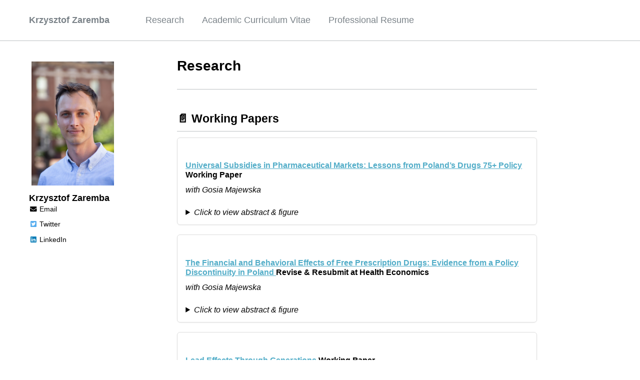

--- FILE ---
content_type: text/html; charset=utf-8
request_url: https://krzysztofzaremba.github.io/publications/
body_size: 6044
content:
<!doctype html><html lang="en" class="no-js"><head><meta charset="utf-8"> <!-- begin SEO --><title>Research - Krzysztof Zaremba</title><meta property="og:locale" content="en-US"><meta property="og:site_name" content="Krzysztof Zaremba"><meta property="og:title" content="Research"><link rel="canonical" href="https://krzysztofzaremba.github.io/publications/"><meta property="og:url" content="https://krzysztofzaremba.github.io/publications/"> <script type="application/ld+json"> { "@context" : "http://schema.org", "@type" : "Person", "name" : "Krzysztof Zaremba", "url" : "https://krzysztofzaremba.github.io", "sameAs" : null } </script> <!-- end SEO --><link href="https://krzysztofzaremba.github.io/feed.xml" type="application/atom+xml" rel="alternate" title="Krzysztof Zaremba Feed"> <!-- http://t.co/dKP3o1e --><meta name="HandheldFriendly" content="True"><meta name="MobileOptimized" content="320"><meta name="viewport" content="width=device-width, initial-scale=1.0"> <script> document.documentElement.className = document.documentElement.className.replace(/\bno-js\b/g, '') + ' js '; </script> <!-- For all browsers --><link rel="stylesheet" href="https://krzysztofzaremba.github.io/assets/css/main.css"><meta http-equiv="cleartype" content="on"> <!-- start custom head snippets --><link rel="apple-touch-icon" sizes="57x57" href="https://krzysztofzaremba.github.io/images/apple-touch-icon-57x57.png?v=M44lzPylqQ"><link rel="apple-touch-icon" sizes="60x60" href="https://krzysztofzaremba.github.io/images/apple-touch-icon-60x60.png?v=M44lzPylqQ"><link rel="apple-touch-icon" sizes="72x72" href="https://krzysztofzaremba.github.io/images/apple-touch-icon-72x72.png?v=M44lzPylqQ"><link rel="apple-touch-icon" sizes="76x76" href="https://krzysztofzaremba.github.io/images/apple-touch-icon-76x76.png?v=M44lzPylqQ"><link rel="apple-touch-icon" sizes="114x114" href="https://krzysztofzaremba.github.io/images/apple-touch-icon-114x114.png?v=M44lzPylqQ"><link rel="apple-touch-icon" sizes="120x120" href="https://krzysztofzaremba.github.io/images/apple-touch-icon-120x120.png?v=M44lzPylqQ"><link rel="apple-touch-icon" sizes="144x144" href="https://krzysztofzaremba.github.io/images/apple-touch-icon-144x144.png?v=M44lzPylqQ"><link rel="apple-touch-icon" sizes="152x152" href="https://krzysztofzaremba.github.io/images/apple-touch-icon-152x152.png?v=M44lzPylqQ"><link rel="apple-touch-icon" sizes="180x180" href="https://krzysztofzaremba.github.io/images/apple-touch-icon-180x180.png?v=M44lzPylqQ"><link rel="icon" type="image/png" href="https://krzysztofzaremba.github.io/images/favicon-32x32.png?v=M44lzPylqQ" sizes="32x32"><link rel="icon" type="image/png" href="https://krzysztofzaremba.github.io/images/android-chrome-192x192.png?v=M44lzPylqQ" sizes="192x192"><link rel="icon" type="image/png" href="https://krzysztofzaremba.github.io/images/favicon-96x96.png?v=M44lzPylqQ" sizes="96x96"><link rel="icon" type="image/png" href="https://krzysztofzaremba.github.io/images/favicon-16x16.png?v=M44lzPylqQ" sizes="16x16"><link rel="manifest" href="https://krzysztofzaremba.github.io/images/manifest.json?v=M44lzPylqQ"><link rel="mask-icon" href="https://krzysztofzaremba.github.io/images/safari-pinned-tab.svg?v=M44lzPylqQ" color="#000000"><link rel="shortcut icon" href="/images/favicon.ico?v=M44lzPylqQ"><meta name="msapplication-TileColor" content="#000000"><meta name="msapplication-TileImage" content="https://krzysztofzaremba.github.io/images/mstile-144x144.png?v=M44lzPylqQ"><meta name="msapplication-config" content="https://krzysztofzaremba.github.io/images/browserconfig.xml?v=M44lzPylqQ"><meta name="theme-color" content="#ffffff"><link rel="stylesheet" href="https://krzysztofzaremba.github.io/assets/css/academicons.css"/> <script type="text/x-mathjax-config"> MathJax.Hub.Config({ TeX: { equationNumbers: { autoNumber: "all" } } }); </script> <script type="text/x-mathjax-config"> MathJax.Hub.Config({ tex2jax: { inlineMath: [ ['$','$'], ["\\(","\\)"] ], processEscapes: true } }); </script> <script src='https://cdnjs.cloudflare.com/ajax/libs/mathjax/2.7.4/latest.js?config=TeX-MML-AM_CHTML' async></script> <!-- end custom head snippets --></head><body> <!--[if lt IE 9]><div class="notice--danger align-center" style="margin: 0;">You are using an <strong>outdated</strong> browser. Please <a href="http://browsehappy.com/">upgrade your browser</a> to improve your experience.</div><![endif]--><div class="masthead"><div class="masthead__inner-wrap"><div class="masthead__menu"><nav id="site-nav" class="greedy-nav"> <button><div class="navicon"></div></button><ul class="visible-links"><li class="masthead__menu-item masthead__menu-item--lg"><a href="https://krzysztofzaremba.github.io/">Krzysztof Zaremba</a></li><li class="masthead__menu-item"><a href="https://krzysztofzaremba.github.io/publications/">Research</a></li><li class="masthead__menu-item"><a href="https://krzysztofzaremba.github.io/cv/">Academic Curriculum Vitae</a></li><li class="masthead__menu-item"><a href="https://krzysztofzaremba.github.io/Resume/">Professional Resume</a></li></ul><ul class="hidden-links hidden"></ul></nav></div></div></div><div id="main" role="main"><div class="sidebar sticky"><div itemscope itemtype="http://schema.org/Person"><div class="author__avatar"> <img src="https://krzysztofzaremba.github.io/images/Krzysiek_profile.jpg" class="author__avatar" alt="Krzysztof Zaremba"></div><div class="author__content"><h3 class="author__name">Krzysztof Zaremba</h3></div><div class="author__urls-wrapper"> <button class="btn btn--inverse">Follow</button><ul class="author__urls social-icons"><li><a href="mailto:kz2303@columbia.edu"><i class="fas fa-fw fa-envelope" aria-hidden="true"></i> Email</a></li><li><a href="https://twitter.com/Kzysiek2"><i class="fab fa-fw fa-twitter-square" aria-hidden="true"></i> Twitter</a></li><li><a href="https://www.linkedin.com/in/krzysztof-z-743a4b11b"><i class="fab fa-fw fa-linkedin" aria-hidden="true"></i> LinkedIn</a></li></ul></div></div></div><article class="page" itemscope itemtype="http://schema.org/CreativeWork"><meta itemprop="headline" content="Research"><div class="page__inner-wrap"><header><h1 class="page__title" itemprop="headline">Research</h1></header><section class="page__content" itemprop="text"><style> .paper-card { border: 1px solid #ddd; border-radius: 6px; padding: 0.8em 1em; margin-bottom: 1.2em; box-shadow: 0 1px 3px rgba(0,0,0,0.06); font-size: 0.9em; max-width: 1400px; /* wider on big screens */ margin-left: auto; margin-right: auto; } .paper-flex { display: block; /* disable flexbox → stack content */ margin-top: 0.8em; } .abstract { font-size: 0.85em; text-align: justify; line-height: 1.4; margin-bottom: 0.8em; /* space before image */ } .paper-image { text-align: center; /* center figures nicely */ } .paper-image img { max-width: 600px; /* set figure size */ width: 100%; height: auto; border-radius: 4px; box-shadow: 0 1px 3px rgba(0,0,0,0.1); }</style><hr /><h2 id="-working-papers">📄 Working Papers</h2><div class="paper-card"><h3> <a href="https://krzysztofzaremba.github.io/files/Majewska_Zaremba.pdf" target="_blank"> Universal Subsidies in Pharmaceutical Markets: Lessons from Poland’s Drugs 75+ Policy </a> <span class="badge badge-wip">Working Paper</span></h3><p><em>with Gosia Majewska</em></p><details> <summary><em>Click to view abstract &amp; figure</em></summary><div class="paper-flex"><div class="abstract"> Widely used public policies fully subsidizing essential goods and services aim to improve access, but removing price signals may also produce distortions. We investigate this problem by leveraging Poland’s Free Drugs for Seniors program, which provides free prescription medications to individuals above an age threshold, as a natural experiment. Using event studies, detailed administrative and survey data, we draw two main conclusions. First, the program improved access: medication consumption increased, particularly for higher-cost products, to some extent displacing cheaper alternatives. Second, the shift in consumption patterns increased public payer costs per dose of treatment. These findings highlight the challenges of subsidy programs that eliminate price signals, as they can alter demand in ways that improve access but undermine cost-effectiveness.</div><div class="paper-image"> <img src="../images/raw_avg_price_trt.png" /></div></div></details></div><div class="paper-card"><h3> <a href="https://krzysztofzaremba.github.io/files/budgets.pdf" target="_blank"> The Financial and Behavioral Effects of Free Prescription Drugs: Evidence from a Policy Discontinuity in Poland </a> <span class="badge badge-rr">Revise &amp; Resubmit at Health Economics</span></h3><p><em>with Gosia Majewska</em></p><details> <summary><em>Click to view abstract &amp; figure</em></summary><div class="paper-flex"><div class="abstract"> We provide causal evidence on the financial consequences and moral hazard effects of a universal prescription drug subsidy for seniors—a policy widely implemented in many countries. Our analysis leverages Poland’s introduction of such a subsidy, which fully eliminated out-of-pocket costs for selected medications at age 75. Exploiting the sharp age eligibility threshold and policy timing, we apply a difference-in-discontinuities design to detailed household expenditure data. We find substantial reductions in medication spending and a 62% decrease in catastrophic drug expenditures, indicative of a strong insurance effect. However, these financial gains disproportionately accrued to wealthier households, raising distributional concerns. We also document increased household spending on alcohol and cigarettes, consistent with ex ante moral hazard. These findings demonstrate that while universal drug subsidies effectively reduce financial risk among older adults, they may also induce unintended behavioral responses and amplify existing inequities.</div><div class="paper-image"> <img src="../images/Post_policy_exp.png" /></div></div></details></div><div class="paper-card"><h3> <a href="https://papers.ssrn.com/sol3/papers.cfm?abstract_id=5214598" target="_blank"> Lead Effects Through Generations </a> <span class="badge badge-wip">Working Paper</span></h3><p><em>with Xinming Du</em></p><details> <summary><em>Click to view abstract &amp; figure</em></summary><div class="paper-flex"><div class="abstract"> While economic and health dynamics across generations have been well studied, the role of environmental factors in driving intergenerational persistence remains underexplored. This paper examines the first- and second-generation effects of leadborne pollution on health and fertility outcomes. We exploit the phase-out of leaded gasoline in Mexico in the 1990s, which led to a sharp decline in air lead pollution. Using a shift-share design to identify variation in prenatal lead exposure, we find that a full reduction in lead exposure results in a 1.97 per thousand reduction in fetal deaths, a 0.53 per thousand increase in birth rates, and a 3.33 per thousand decrease in infant mortality. Female children exposed to higher in-utero lead levels are more likely to give birth earlier and less likely to migrate. In the second generation, the effects of in utero exposure vary by local socioeconomic conditions: in better-off municipalities, long-term effects are null, whereas in marginalized municipalities, children of exposed mothers experience significantly lower birth weights and elevated rates of preterm birth. These findings highlight how structural disadvantage mediates the intergenerational transmission of environmental shocks.</div><div class="paper-image"> <img src="../images/Mexico_City_Lead.png" /></div></div></details></div><div class="paper-card"><h3> <a href="https://papers.ssrn.com/sol3/papers.cfm?abstract_id=5218496" target="_blank"> The Role of Dating Markets in Shaping Maternal and Neonatal Health: Evidence from Sex Ratios at Birth </a> <span class="badge badge-rr">Revise &amp; Resubmit at Journal of Public Economics</span></h3><details> <summary><em>Click to view abstract &amp; figure</em></summary><div class="paper-flex"><div class="abstract"> This paper provides the first causal evidence on how the strength of women’s position in the dating market influences maternal and neonatal health outcomes. I proxy the strength of women’s position by the availability of adult male partners. I introduce a novel instrument based on randomness in sex at birth to address the endogeneity of this variable. A stronger female position in the dating market leads to a reduction in out-of-wedlock births, lowers rates of chlamydia and hypertension in mothers, and decreases the incidence of low APGAR scores in newborns. Connecting this to racial health disparities, Black women’s limited partner prospects contribute to 5–10% of the racial health gap. Eliminating racial disparities in incarceration would prevent 200–700 adverse outcomes annually among Black mothers.</div><div class="paper-image"> <img src="../images/Prop_vis_ols_mother.png" /></div></div></details></div><div class="paper-card"><h3> <a href="https://krzysztofzaremba.github.io/files/Household_penalty_Chicago.pdf" target="_blank"> Household Penalty: Gendered Costs of Spousal Infectious Diseases on Labor and Health </a> <span class="badge badge-rr">Revise &amp; Resubmit at Economic Development &amp; Cultural Change</span></h3><p><em>with Xinming Du</em></p><details> <summary><em>Click to view abstract</em></summary><div class="paper-flex"><div class="abstract"> This paper examines the gendered impact of spousal health shocks on labor and health outcomes. Using Mexican labor surveys and a difference-in-differences approach, we find women’s labor supply decreases by 15% after a partner’s health shock, compared to a 10% reduction for men. A significant part of this is driven by women’s higher probability of household infection. Analysis of U.S. insurance claims shows a partner’s infection increases infection risk by 1.2 percentage points for men and 2.2 for women. Household specialization underpins these effects: as women’s income share rises, their penalty decreases while men’s increases.</div><div class="paper-image"></div></div></details></div><hr /><h2 id="-published-papers">✅ Published Papers</h2><div class="paper-card"><h3> <a href="https://krzysztofzaremba.github.io/files/KZ_Flu.pdf" target="_blank"> School Closures and Respiratory Infections Transmission and Mortality: Evidence from School Holidays in Poland </a> <span class="badge badge-pub">American Journal of Epidemiology, 2024</span></h3><details> <summary><em>Click to view abstract &amp; figure</em></summary><div class="paper-flex"><div class="abstract"> This study examines the impact of temporary school closures on influenza transmission and respiratory mortality, leveraging a natural experiment from winter break timings in Polish schools. Analyzing 12 years of ILI (Influenza-Like Illness) data and two decades of respiratory death records, findings indicate significant reductions in ILI incidence post-closures: 75% among school-aged children, 55% in adults, 52% in pre-school children, and 41% in the elderly. Notably, a 7% decrease in respiratory mortality was observed among the elderly, highlighting school closures as an effective public health intervention for reducing influenza spread and mortality among high-risk groups.</div><div class="paper-image"> <img src="../images/Infections_by_ferie_week_school_kids_first_vs_last.png" /></div></div></details></div><div class="paper-card"><h3> <a href="https://krzysztofzaremba.github.io/files/Hotels_Opening_KZ.pdf" target="_blank"> Opening of Hotels and Ski Facilities: Impact on Mobility, Spending, and Covid-19 Outcomes </a> <span class="badge badge-pub">Health Economics, 2023</span></h3><details> <summary><em>Click to view abstract &amp; figure</em></summary><div class="paper-flex"><div class="abstract"> This paper investigates how reopening hotels and ski facilities in Poland impacted tourism spending, mobility, and COVID-19 outcomes. We used administrative data from a government program that subsidizes travel to show that the policy increased the consumption of tourism services in ski resorts. By leveraging geolocation data from Facebook, we showed that ski resorts experienced a significant influx of tourists, increasing the number of local users by up to 50%. Furthermore, we confirmed an increase in the probability of meetings between pairs of users from distanced locations and users from tourist and non-tourist areas. As the policy impacted travel and gatherings, we then analyzed its effect on the diffusion of COVID-19. We found that counties with ski facilities experienced more infections after the reopening. Moreover, counties strongly connected to the ski resorts during the reopening had more subsequent cases than weakly connected counties. Cost-benefit analysis shows that costs stemming from additional hospitalizations and deaths vastly outweighed the economic benefits of reopening, even in the ski resorts.</div><div class="paper-image"> <img src="../images/Ski_hotels_population.png" /></div></div></details></div><hr /><h2 id="-work-in-progress">🔧 Work in Progress</h2><div class="paper-card"><h3> Beware of Fake Friends: Spurious Links and Peer Effects in Networks <span class="badge badge-wip">Work in Progress</span></h3></div></section><footer class="page__meta"></footer></div></article></div><div class="page__footer"><footer> <!-- start custom footer snippets --> <a href="/sitemap/">Sitemap</a> <!-- end custom footer snippets --><div class="page__footer-follow"><ul class="social-icons"><li><strong>Follow:</strong></li><li><a href="https://krzysztofzaremba.github.io/feed.xml"><i class="fa fa-fw fa-rss-square" aria-hidden="true"></i> Feed</a></li></ul></div><div class="page__footer-copyright">&copy; 2026 Krzysztof Zaremba. Powered by <a href="http://jekyllrb.com" rel="nofollow">Jekyll</a> &amp; <a href="https://github.com/academicpages/academicpages.github.io">AcademicPages</a>, a fork of <a href="https://mademistakes.com/work/minimal-mistakes-jekyll-theme/" rel="nofollow">Minimal Mistakes</a>.</div></footer></div><script src="https://krzysztofzaremba.github.io/assets/js/main.min.js"></script> <!-- start custom analytics snippet --> <!-- Google tag (gtag.js) --> <script async src="https://www.googletagmanager.com/gtag/js?id=G-90KTC6KGP1"></script> <script> window.dataLayer = window.dataLayer || []; function gtag(){dataLayer.push(arguments);} gtag('js', new Date()); gtag('config', 'G-90KTC6KGP1'); </script> <!-- end custom analytics snippet --></body></html>
